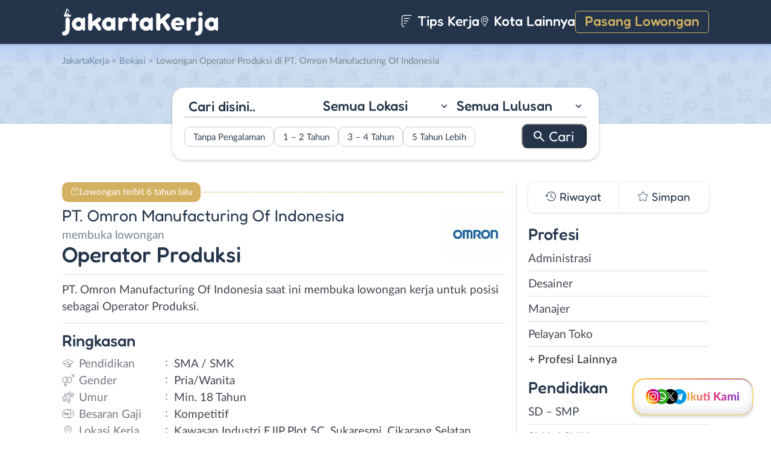

--- FILE ---
content_type: text/html; charset=UTF-8
request_url: https://www.jakartakerja.com/lowongan/operator-produksi-di-pt-omron-manufacturing-of-indonesia/
body_size: 15660
content:
<!DOCTYPE html>
<html lang="en">
<head>
<meta http-equiv="content-type" content="text/html; charset=UTF-8"/>
<meta http-equiv="X-UA-Compatible" content="IE=edge">
<meta name="viewport" content="width=device-width, initial-scale=1.0">
<meta name="theme-color" content="#24354B">
<meta name='robots' content='index, follow, max-image-preview:large, max-snippet:-1, max-video-preview:-1'/>
<style>img:is([sizes="auto" i], [sizes^="auto," i]){contain-intrinsic-size:3000px 1500px}</style>
<title>Lowongan Kerja Operator Produksi di PT. Omron Manufacturing Of Indonesia - JakartaKerja</title>
<meta name="description" content="Informasi lowongan kerja Operator Produksi di PT. Omron Manufacturing Of Indonesia terbaru untuk wilayah Jakarta. Loker Operator Produksi di PT. Omron Manufacturing Of Indonesia membutuhkan lulusan SMA / SMK untuk bekerja secara Full Time."/>
<link rel="canonical" href="https://www.jakartakerja.com/lowongan/operator-produksi-di-pt-omron-manufacturing-of-indonesia/"/>
<meta property="og:locale" content="id_ID"/>
<meta property="og:type" content="article"/>
<meta property="og:title" content="Lowongan Kerja Operator Produksi di PT. Omron Manufacturing Of Indonesia - JakartaKerja"/>
<meta property="og:description" content="Informasi lowongan kerja Operator Produksi di PT. Omron Manufacturing Of Indonesia terbaru untuk wilayah Jakarta. Loker Operator Produksi di PT. Omron Manufacturing Of Indonesia membutuhkan lulusan SMA / SMK untuk bekerja secara Full Time."/>
<meta property="og:url" content="https://www.jakartakerja.com/lowongan/operator-produksi-di-pt-omron-manufacturing-of-indonesia/"/>
<meta property="og:site_name" content="JakartaKerja"/>
<meta property="article:publisher" content="https://www.facebook.com/jakartakerjacom/"/>
<meta property="og:image" content="https://www.jakartakerja.com/wp-content/uploads/2019/11/PT.-Omron-Manufacturing-Of-Indonesia-Banner.jpg"/>
<meta property="og:image:width" content="800"/>
<meta property="og:image:height" content="800"/>
<meta property="og:image:type" content="image/jpeg"/>
<meta name="twitter:card" content="summary_large_image"/>
<meta name="twitter:site" content="@lokerjakartax"/>
<script type="application/ld+json" class="yoast-schema-graph">{"@context":"https://schema.org","@graph":[{"@type":"WebPage","@id":"https://www.jakartakerja.com/lowongan/operator-produksi-di-pt-omron-manufacturing-of-indonesia/","url":"https://www.jakartakerja.com/lowongan/operator-produksi-di-pt-omron-manufacturing-of-indonesia/","name":"Lowongan Kerja Operator Produksi di PT. Omron Manufacturing Of Indonesia - JakartaKerja","isPartOf":{"@id":"https://www.jakartakerja.com/#website"},"primaryImageOfPage":{"@id":"https://www.jakartakerja.com/lowongan/operator-produksi-di-pt-omron-manufacturing-of-indonesia/#primaryimage"},"image":{"@id":"https://www.jakartakerja.com/lowongan/operator-produksi-di-pt-omron-manufacturing-of-indonesia/#primaryimage"},"thumbnailUrl":"https://www.jakartakerja.com/wp-content/uploads/2019/11/PT.-Omron-Manufacturing-Of-Indonesia-Banner.jpg","datePublished":"2019-11-11T02:54:26+00:00","description":"Informasi lowongan kerja Operator Produksi di PT. Omron Manufacturing Of Indonesia terbaru untuk wilayah Jakarta. Loker Operator Produksi di PT. Omron Manufacturing Of Indonesia membutuhkan lulusan SMA / SMK untuk bekerja secara Full Time.","breadcrumb":{"@id":"https://www.jakartakerja.com/lowongan/operator-produksi-di-pt-omron-manufacturing-of-indonesia/#breadcrumb"},"inLanguage":"id-ID","potentialAction":[{"@type":"ReadAction","target":["https://www.jakartakerja.com/lowongan/operator-produksi-di-pt-omron-manufacturing-of-indonesia/"]}]},{"@type":"ImageObject","inLanguage":"id-ID","@id":"https://www.jakartakerja.com/lowongan/operator-produksi-di-pt-omron-manufacturing-of-indonesia/#primaryimage","url":"https://www.jakartakerja.com/wp-content/uploads/2019/11/PT.-Omron-Manufacturing-Of-Indonesia-Banner.jpg","contentUrl":"https://www.jakartakerja.com/wp-content/uploads/2019/11/PT.-Omron-Manufacturing-Of-Indonesia-Banner.jpg","width":800,"height":800,"caption":"PT. Omron Manufacturing Of Indonesia Banner"},{"@type":"BreadcrumbList","@id":"https://www.jakartakerja.com/lowongan/operator-produksi-di-pt-omron-manufacturing-of-indonesia/#breadcrumb","itemListElement":[{"@type":"ListItem","position":1,"name":"Home","item":"https://www.jakartakerja.com/"},{"@type":"ListItem","position":2,"name":"Operator Produksi di PT. Omron Manufacturing Of Indonesia"}]},{"@type":"WebSite","@id":"https://www.jakartakerja.com/#website","url":"https://www.jakartakerja.com/","name":"JakartaKerja","description":"JakartaKerja tempat paling mudah untuk mencari loker Jakarta dan sekitarnya.","publisher":{"@id":"https://www.jakartakerja.com/#organization"},"potentialAction":[{"@type":"SearchAction","target":{"@type":"EntryPoint","urlTemplate":"https://www.jakartakerja.com/?s={search_term_string}"},"query-input":{"@type":"PropertyValueSpecification","valueRequired":true,"valueName":"search_term_string"}}],"inLanguage":"id-ID"},{"@type":"Organization","@id":"https://www.jakartakerja.com/#organization","name":"JakartaKerja - Loker Jakarta","url":"https://www.jakartakerja.com/","logo":{"@type":"ImageObject","inLanguage":"id-ID","@id":"https://www.jakartakerja.com/#/schema/logo/image/","url":"https://www.jakartakerja.com/wp-content/uploads/2019/08/Jakarta-Kerja-Loker-Jakarta.jpg","contentUrl":"https://www.jakartakerja.com/wp-content/uploads/2019/08/Jakarta-Kerja-Loker-Jakarta.jpg","width":300,"height":300,"caption":"JakartaKerja - Loker Jakarta"},"image":{"@id":"https://www.jakartakerja.com/#/schema/logo/image/"},"sameAs":["https://www.facebook.com/jakartakerjacom/","https://x.com/lokerjakartax","https://www.instagram.com/lokerjakartakerja/","https://www.linkedin.com/company/jakartakerja/"]}]}</script>
<link rel="manifest" href="/wp-json/pwa-for-wp/v2/pwa-manifest-json">
<link rel="apple-touch-icon" sizes="512x512" href="https://www.jakartakerja.com/wp-content/themes/loker-v2/assets/img/app/icon/jakarta/JakartaKerja-512-Icon.png">
<link rel="apple-touch-icon-precomposed" sizes="192x192" href="https://www.jakartakerja.com/wp-content/themes/loker-v2/assets/img/app/icon/jakarta/JakartaKerja-192-Icon.png">
<link rel="alternate" type="application/rss+xml" title="JakartaKerja &raquo; Feed" href="https://www.jakartakerja.com/feed/"/>
<link rel="alternate" type="application/rss+xml" title="JakartaKerja &raquo; Umpan Komentar" href="https://www.jakartakerja.com/comments/feed/"/>
<link rel="stylesheet" type="text/css" href="//www.jakartakerja.com/wp-content/cache/wpfc-minified/7m7gvrz3/fmsa0.css" media="all"/>
<style id='classic-theme-styles-inline-css'>.wp-block-button__link{color:#fff;background-color:#32373c;border-radius:9999px;box-shadow:none;text-decoration:none;padding:calc(.667em + 2px) calc(1.333em + 2px);font-size:1.125em}.wp-block-file__button{background:#32373c;color:#fff;text-decoration:none}</style>
<style id='global-styles-inline-css'>:root{--wp--preset--aspect-ratio--square:1;--wp--preset--aspect-ratio--4-3:4/3;--wp--preset--aspect-ratio--3-4:3/4;--wp--preset--aspect-ratio--3-2:3/2;--wp--preset--aspect-ratio--2-3:2/3;--wp--preset--aspect-ratio--16-9:16/9;--wp--preset--aspect-ratio--9-16:9/16;--wp--preset--color--black:#000000;--wp--preset--color--cyan-bluish-gray:#abb8c3;--wp--preset--color--white:#ffffff;--wp--preset--color--pale-pink:#f78da7;--wp--preset--color--vivid-red:#cf2e2e;--wp--preset--color--luminous-vivid-orange:#ff6900;--wp--preset--color--luminous-vivid-amber:#fcb900;--wp--preset--color--light-green-cyan:#7bdcb5;--wp--preset--color--vivid-green-cyan:#00d084;--wp--preset--color--pale-cyan-blue:#8ed1fc;--wp--preset--color--vivid-cyan-blue:#0693e3;--wp--preset--color--vivid-purple:#9b51e0;--wp--preset--gradient--vivid-cyan-blue-to-vivid-purple:linear-gradient(135deg,rgba(6,147,227,1) 0%,rgb(155,81,224) 100%);--wp--preset--gradient--light-green-cyan-to-vivid-green-cyan:linear-gradient(135deg,rgb(122,220,180) 0%,rgb(0,208,130) 100%);--wp--preset--gradient--luminous-vivid-amber-to-luminous-vivid-orange:linear-gradient(135deg,rgba(252,185,0,1) 0%,rgba(255,105,0,1) 100%);--wp--preset--gradient--luminous-vivid-orange-to-vivid-red:linear-gradient(135deg,rgba(255,105,0,1) 0%,rgb(207,46,46) 100%);--wp--preset--gradient--very-light-gray-to-cyan-bluish-gray:linear-gradient(135deg,rgb(238,238,238) 0%,rgb(169,184,195) 100%);--wp--preset--gradient--cool-to-warm-spectrum:linear-gradient(135deg,rgb(74,234,220) 0%,rgb(151,120,209) 20%,rgb(207,42,186) 40%,rgb(238,44,130) 60%,rgb(251,105,98) 80%,rgb(254,248,76) 100%);--wp--preset--gradient--blush-light-purple:linear-gradient(135deg,rgb(255,206,236) 0%,rgb(152,150,240) 100%);--wp--preset--gradient--blush-bordeaux:linear-gradient(135deg,rgb(254,205,165) 0%,rgb(254,45,45) 50%,rgb(107,0,62) 100%);--wp--preset--gradient--luminous-dusk:linear-gradient(135deg,rgb(255,203,112) 0%,rgb(199,81,192) 50%,rgb(65,88,208) 100%);--wp--preset--gradient--pale-ocean:linear-gradient(135deg,rgb(255,245,203) 0%,rgb(182,227,212) 50%,rgb(51,167,181) 100%);--wp--preset--gradient--electric-grass:linear-gradient(135deg,rgb(202,248,128) 0%,rgb(113,206,126) 100%);--wp--preset--gradient--midnight:linear-gradient(135deg,rgb(2,3,129) 0%,rgb(40,116,252) 100%);--wp--preset--font-size--small:13px;--wp--preset--font-size--medium:20px;--wp--preset--font-size--large:36px;--wp--preset--font-size--x-large:42px;--wp--preset--spacing--20:0.44rem;--wp--preset--spacing--30:0.67rem;--wp--preset--spacing--40:1rem;--wp--preset--spacing--50:1.5rem;--wp--preset--spacing--60:2.25rem;--wp--preset--spacing--70:3.38rem;--wp--preset--spacing--80:5.06rem;--wp--preset--shadow--natural:6px 6px 9px rgba(0, 0, 0, 0.2);--wp--preset--shadow--deep:12px 12px 50px rgba(0, 0, 0, 0.4);--wp--preset--shadow--sharp:6px 6px 0px rgba(0, 0, 0, 0.2);--wp--preset--shadow--outlined:6px 6px 0px -3px rgba(255, 255, 255, 1), 6px 6px rgba(0, 0, 0, 1);--wp--preset--shadow--crisp:6px 6px 0px rgba(0, 0, 0, 1);}:where(.is-layout-flex){gap:0.5em;}:where(.is-layout-grid){gap:0.5em;}body .is-layout-flex{display:flex;}.is-layout-flex{flex-wrap:wrap;align-items:center;}.is-layout-flex > :is(*, div){margin:0;}body .is-layout-grid{display:grid;}.is-layout-grid > :is(*, div){margin:0;}:where(.wp-block-columns.is-layout-flex){gap:2em;}:where(.wp-block-columns.is-layout-grid){gap:2em;}:where(.wp-block-post-template.is-layout-flex){gap:1.25em;}:where(.wp-block-post-template.is-layout-grid){gap:1.25em;}.has-black-color{color:var(--wp--preset--color--black) !important;}.has-cyan-bluish-gray-color{color:var(--wp--preset--color--cyan-bluish-gray) !important;}.has-white-color{color:var(--wp--preset--color--white) !important;}.has-pale-pink-color{color:var(--wp--preset--color--pale-pink) !important;}.has-vivid-red-color{color:var(--wp--preset--color--vivid-red) !important;}.has-luminous-vivid-orange-color{color:var(--wp--preset--color--luminous-vivid-orange) !important;}.has-luminous-vivid-amber-color{color:var(--wp--preset--color--luminous-vivid-amber) !important;}.has-light-green-cyan-color{color:var(--wp--preset--color--light-green-cyan) !important;}.has-vivid-green-cyan-color{color:var(--wp--preset--color--vivid-green-cyan) !important;}.has-pale-cyan-blue-color{color:var(--wp--preset--color--pale-cyan-blue) !important;}.has-vivid-cyan-blue-color{color:var(--wp--preset--color--vivid-cyan-blue) !important;}.has-vivid-purple-color{color:var(--wp--preset--color--vivid-purple) !important;}.has-black-background-color{background-color:var(--wp--preset--color--black) !important;}.has-cyan-bluish-gray-background-color{background-color:var(--wp--preset--color--cyan-bluish-gray) !important;}.has-white-background-color{background-color:var(--wp--preset--color--white) !important;}.has-pale-pink-background-color{background-color:var(--wp--preset--color--pale-pink) !important;}.has-vivid-red-background-color{background-color:var(--wp--preset--color--vivid-red) !important;}.has-luminous-vivid-orange-background-color{background-color:var(--wp--preset--color--luminous-vivid-orange) !important;}.has-luminous-vivid-amber-background-color{background-color:var(--wp--preset--color--luminous-vivid-amber) !important;}.has-light-green-cyan-background-color{background-color:var(--wp--preset--color--light-green-cyan) !important;}.has-vivid-green-cyan-background-color{background-color:var(--wp--preset--color--vivid-green-cyan) !important;}.has-pale-cyan-blue-background-color{background-color:var(--wp--preset--color--pale-cyan-blue) !important;}.has-vivid-cyan-blue-background-color{background-color:var(--wp--preset--color--vivid-cyan-blue) !important;}.has-vivid-purple-background-color{background-color:var(--wp--preset--color--vivid-purple) !important;}.has-black-border-color{border-color:var(--wp--preset--color--black) !important;}.has-cyan-bluish-gray-border-color{border-color:var(--wp--preset--color--cyan-bluish-gray) !important;}.has-white-border-color{border-color:var(--wp--preset--color--white) !important;}.has-pale-pink-border-color{border-color:var(--wp--preset--color--pale-pink) !important;}.has-vivid-red-border-color{border-color:var(--wp--preset--color--vivid-red) !important;}.has-luminous-vivid-orange-border-color{border-color:var(--wp--preset--color--luminous-vivid-orange) !important;}.has-luminous-vivid-amber-border-color{border-color:var(--wp--preset--color--luminous-vivid-amber) !important;}.has-light-green-cyan-border-color{border-color:var(--wp--preset--color--light-green-cyan) !important;}.has-vivid-green-cyan-border-color{border-color:var(--wp--preset--color--vivid-green-cyan) !important;}.has-pale-cyan-blue-border-color{border-color:var(--wp--preset--color--pale-cyan-blue) !important;}.has-vivid-cyan-blue-border-color{border-color:var(--wp--preset--color--vivid-cyan-blue) !important;}.has-vivid-purple-border-color{border-color:var(--wp--preset--color--vivid-purple) !important;}.has-vivid-cyan-blue-to-vivid-purple-gradient-background{background:var(--wp--preset--gradient--vivid-cyan-blue-to-vivid-purple) !important;}.has-light-green-cyan-to-vivid-green-cyan-gradient-background{background:var(--wp--preset--gradient--light-green-cyan-to-vivid-green-cyan) !important;}.has-luminous-vivid-amber-to-luminous-vivid-orange-gradient-background{background:var(--wp--preset--gradient--luminous-vivid-amber-to-luminous-vivid-orange) !important;}.has-luminous-vivid-orange-to-vivid-red-gradient-background{background:var(--wp--preset--gradient--luminous-vivid-orange-to-vivid-red) !important;}.has-very-light-gray-to-cyan-bluish-gray-gradient-background{background:var(--wp--preset--gradient--very-light-gray-to-cyan-bluish-gray) !important;}.has-cool-to-warm-spectrum-gradient-background{background:var(--wp--preset--gradient--cool-to-warm-spectrum) !important;}.has-blush-light-purple-gradient-background{background:var(--wp--preset--gradient--blush-light-purple) !important;}.has-blush-bordeaux-gradient-background{background:var(--wp--preset--gradient--blush-bordeaux) !important;}.has-luminous-dusk-gradient-background{background:var(--wp--preset--gradient--luminous-dusk) !important;}.has-pale-ocean-gradient-background{background:var(--wp--preset--gradient--pale-ocean) !important;}.has-electric-grass-gradient-background{background:var(--wp--preset--gradient--electric-grass) !important;}.has-midnight-gradient-background{background:var(--wp--preset--gradient--midnight) !important;}.has-small-font-size{font-size:var(--wp--preset--font-size--small) !important;}.has-medium-font-size{font-size:var(--wp--preset--font-size--medium) !important;}.has-large-font-size{font-size:var(--wp--preset--font-size--large) !important;}.has-x-large-font-size{font-size:var(--wp--preset--font-size--x-large) !important;}:where(.wp-block-post-template.is-layout-flex){gap:1.25em;}:where(.wp-block-post-template.is-layout-grid){gap:1.25em;}:where(.wp-block-columns.is-layout-flex){gap:2em;}:where(.wp-block-columns.is-layout-grid){gap:2em;}:root :where(.wp-block-pullquote){font-size:1.5em;line-height:1.6;}</style>
<link rel="stylesheet" type="text/css" href="//www.jakartakerja.com/wp-content/cache/wpfc-minified/d3lrimgl/fmsa0.css" media="all"/>
<link rel="https://api.w.org/" href="https://www.jakartakerja.com/wp-json/"/><link rel="EditURI" type="application/rsd+xml" title="RSD" href="https://www.jakartakerja.com/xmlrpc.php?rsd"/>
<meta name="generator" content="WordPress 6.8.3"/>
<link rel='shortlink' href='https://www.jakartakerja.com/?p=3618'/>
<link rel="alternate" title="oEmbed (JSON)" type="application/json+oembed" href="https://www.jakartakerja.com/wp-json/oembed/1.0/embed?url=https%3A%2F%2Fwww.jakartakerja.com%2Flowongan%2Foperator-produksi-di-pt-omron-manufacturing-of-indonesia%2F"/>
<link rel="alternate" title="oEmbed (XML)" type="text/xml+oembed" href="https://www.jakartakerja.com/wp-json/oembed/1.0/embed?url=https%3A%2F%2Fwww.jakartakerja.com%2Flowongan%2Foperator-produksi-di-pt-omron-manufacturing-of-indonesia%2F&#038;format=xml"/>
<style>.recentcomments a{display:inline !important;padding:0 !important;margin:0 !important;}</style><link rel="icon" href="https://www.jakartakerja.com/wp-content/uploads/2024/05/cropped-JakartaKerja-Icon-32x32.png" sizes="32x32"/>
<link rel="icon" href="https://www.jakartakerja.com/wp-content/uploads/2024/05/cropped-JakartaKerja-Icon-192x192.png" sizes="192x192"/>
<meta name="msapplication-TileImage" content="https://www.jakartakerja.com/wp-content/uploads/2024/05/cropped-JakartaKerja-Icon-270x270.png"/>
<meta name="pwaforwp" content="wordpress-plugin"/>
<meta name="theme-color" content="#24354B">
<meta name="apple-mobile-web-app-title" content="Loker Jakarta">
<meta name="application-name" content="Loker Jakarta">
<meta name="apple-mobile-web-app-capable" content="yes">
<meta name="apple-mobile-web-app-status-bar-style" content="default">
<meta name="mobile-web-app-capable" content="yes">
<meta name="apple-touch-fullscreen" content="yes">
<link rel="apple-touch-icon" sizes="192x192" href="https://www.jakartakerja.com/wp-content/themes/loker-v2/assets/img/app/icon/jakarta/JakartaKerja-192-Icon.png">
<link rel="apple-touch-icon" sizes="512x512" href="https://www.jakartakerja.com/wp-content/themes/loker-v2/assets/img/app/splash-screen/JakartaKerja-Splash-Screen-512.png">
</head>
<body class="wp-singular lowongan-template-default single single-lowongan postid-3618 wp-theme-loker-v2">
<header>
<div class="inner">
<div id="logo" class="jakarta"> <a href="https://www.jakartakerja.com/" data-wpel-link="internal"> <img src="https://www.jakartakerja.com/wp-content/themes/loker-v2/assets/img/logo/header/loker-jakarta.svg" alt="Loker Jakarta - Lowongan Kerja Jakarta"> </a></div><div id="main-menu">
<div class="menu-main-menu-container"><ul id="menu-main-menu" class="menu"><li id="menu-item-5" class="artikel menu-item menu-item-type-custom menu-item-object-custom menu-item-5"><a href="https://www.jakartakerja.com/artikel/" data-wpel-link="internal"><i></i> Tips Kerja</a></li> <li id="menu-item-12207" class="kota-lain menu-item menu-item-type-custom menu-item-object-custom menu-item-12207"><a href="#"><span class="link"><i></i> Kota Lainnya</span></a></li> <li id="menu-item-7" class="pasang-lowongan menu-item menu-item-type-custom menu-item-object-custom menu-item-7"><a rel="nofollow" href="https://www.jakartakerja.com/pasang/" data-wpel-link="internal">Pasang Lowongan</a></li> </ul></div></div><div class="mobile-menu"> <span></span> <span></span> <span></span> <span></span></div></div></header>
<main>
<div id="hero">
<div class="inner">
<div class="breadcumbs-container">
<div class="breadcrumbs" typeof="BreadcrumbList" vocab="http://schema.org/"> <span property="itemListElement" typeof="ListItem"><a property="item" typeof="WebPage" title="Loker Jakarta" href="https://www.jakartakerja.com" class="home" data-wpel-link="internal"><span property="name">JakartaKerja</span></a><meta property="position" content="1"></span> &gt; <span property="itemListElement" typeof="ListItem"><a property="item" typeof="WebPage" title="Lowongan Kerja di Bekasi" href="https://www.jakartakerja.com/lokasi/bekasi/" class="taxonomy lokasi" data-wpel-link="internal"><span property="name">Bekasi</span></a><meta property="position" content="2"></span> &gt; Lowongan Operator Produksi di PT. Omron Manufacturing Of Indonesia</div></div><div id="search-block"> <form data-sf-form-id='249' data-is-rtl='0' data-maintain-state='' data-results-url='https://www.jakartakerja.com/?sfid=249' data-ajax-form-url='https://www.jakartakerja.com/?sfid=249&amp;sf_action=get_data&amp;sf_data=form' data-display-result-method='archive' data-use-history-api='1' data-template-loaded='0' data-lang-code='id' data-ajax='0' data-init-paged='1' data-auto-update='' action='https://www.jakartakerja.com/?sfid=249' method='post' class='searchandfilter' id='search-filter-form-249' autocomplete='off' data-instance-count='1'><ul><li class="sf-field-search" data-sf-field-name="search" data-sf-field-type="search" data-sf-field-input-type=""> <label> <input placeholder="Cari disini.." name="_sf_search[]" class="sf-input-text" type="text" value="" title=""></label> </li><li class="sf-field-taxonomy-lokasi" data-sf-field-name="_sft_lokasi" data-sf-field-type="taxonomy" data-sf-field-input-type="select"> <label> <select name="_sft_lokasi[]" class="sf-input-select" title=""> <option class="sf-level-0 sf-item-0 sf-option-active" selected="selected" data-sf-count="0" data-sf-depth="0" value="">Semua Lokasi</option> <option class="sf-level-0 sf-item-10" data-sf-count="4199" data-sf-depth="0" value="jakarta-pusat">Jakarta Pusat</option> <option class="sf-level-0 sf-item-11" data-sf-count="5871" data-sf-depth="0" value="jakarta-barat">Jakarta Barat</option> <option class="sf-level-0 sf-item-12" data-sf-count="3686" data-sf-depth="0" value="jakarta-timur">Jakarta Timur</option> <option class="sf-level-0 sf-item-13" data-sf-count="5639" data-sf-depth="0" value="jakarta-selatan">Jakarta Selatan</option> <option class="sf-level-0 sf-item-14" data-sf-count="5154" data-sf-depth="0" value="jakarta-utara">Jakarta Utara</option> <option class="sf-level-0 sf-item-53" data-sf-count="1653" data-sf-depth="0" value="bogor">Bogor</option> <option class="sf-level-0 sf-item-148" data-sf-count="3217" data-sf-depth="0" value="tangerang">Tangerang</option> <option class="sf-level-0 sf-item-150" data-sf-count="2091" data-sf-depth="0" value="bekasi">Bekasi</option> <option class="sf-level-0 sf-item-151" data-sf-count="1645" data-sf-depth="0" value="depok">Depok</option> <option class="sf-level-0 sf-item-152" data-sf-count="436" data-sf-depth="0" value="kepulauan-seribu">Kepulauan Seribu</option> <option class="sf-level-0 sf-item-153" data-sf-count="952" data-sf-depth="0" value="luar-jabodetabek">Luar Jabodetabek</option> <option class="sf-level-0 sf-item-3814" data-sf-count="196" data-sf-depth="0" value="bebas-remote-work">Bebas (Remote Work)</option> </select></label> </li><li class="sf-field-taxonomy-pendidikan" data-sf-field-name="_sft_pendidikan" data-sf-field-type="taxonomy" data-sf-field-input-type="select"> <label> <select name="_sft_pendidikan[]" class="sf-input-select" title=""> <option class="sf-level-0 sf-item-0 sf-option-active" selected="selected" data-sf-count="0" data-sf-depth="0" value="">Semua Lulusan</option> <option class="sf-level-0 sf-item-100" data-sf-count="663" data-sf-depth="0" value="sd-smp">SD – SMP</option> <option class="sf-level-0 sf-item-101" data-sf-count="13691" data-sf-depth="0" value="sma-smk">SMA / SMK</option> <option class="sf-level-0 sf-item-102" data-sf-count="7355" data-sf-depth="0" value="d1-d3">D1 &#8211; D3</option> <option class="sf-level-0 sf-item-103" data-sf-count="8513" data-sf-depth="0" value="s1-d4">S1 / D4</option> <option class="sf-level-0 sf-item-263" data-sf-count="141" data-sf-depth="0" value="s2-profesi">S2 / Profesi</option> </select></label> </li><li class="sf-field-taxonomy-pengalaman-kerja" data-sf-field-name="_sft_pengalaman-kerja" data-sf-field-type="taxonomy" data-sf-field-input-type="checkbox"> <ul data-operator="or"> <li class="sf-level-0 sf-item-5173" data-sf-count="2979" data-sf-depth="0"><input class="sf-input-checkbox" type="checkbox" value="tanpa-pengalaman" name="_sft_pengalaman-kerja[]" id="sf-input-a5aac91946edfa6515da71a4a85c5954"><label class="sf-label-checkbox" for="sf-input-a5aac91946edfa6515da71a4a85c5954">Tanpa Pengalaman</label></li><li class="sf-level-0 sf-item-5174" data-sf-count="5266" data-sf-depth="0"><input class="sf-input-checkbox" type="checkbox" value="1-2-tahun" name="_sft_pengalaman-kerja[]" id="sf-input-359c18a525ea0543c4817c9a730a159a"><label class="sf-label-checkbox" for="sf-input-359c18a525ea0543c4817c9a730a159a">1 &#8211; 2 Tahun</label></li><li class="sf-level-0 sf-item-5175" data-sf-count="548" data-sf-depth="0"><input class="sf-input-checkbox" type="checkbox" value="3-4-tahun" name="_sft_pengalaman-kerja[]" id="sf-input-3862fd459c23b6055e4eb3f20c83a25e"><label class="sf-label-checkbox" for="sf-input-3862fd459c23b6055e4eb3f20c83a25e">3 &#8211; 4 Tahun</label></li><li class="sf-level-0 sf-item-5176" data-sf-count="110" data-sf-depth="0"><input class="sf-input-checkbox" type="checkbox" value="5-tahun-lebih" name="_sft_pengalaman-kerja[]" id="sf-input-79189cfcb7e03744b837cd3158b63dd0"><label class="sf-label-checkbox" for="sf-input-79189cfcb7e03744b837cd3158b63dd0">5 Tahun Lebih</label></li> </ul> </li><li class="sf-field-submit" data-sf-field-name="submit" data-sf-field-type="submit" data-sf-field-input-type=""><input type="submit" name="_sf_submit" value="Cari"></li></ul></form></div></div></div><div id="loker-container">
<div id="loker-single">
<div class="alert yellow"> <span>Lowongan terbit 6 tahun lalu</span></div><div class="img-perusahaan"> <img width="100" height="87" src="https://www.jakartakerja.com/wp-content/uploads/2019/11/Lowongan-Kerja-Operator-Produksi-di-PT.-Omron-Manufacturing-Of-Indonesia-100x87.jpg" class="attachment-thumb100 size-thumb100" alt="Lowongan Kerja Operator Produksi di PT. Omron Manufacturing Of Indonesia" decoding="async"/></div><h1><span class="perusahaan">PT. Omron Manufacturing Of Indonesia</span><span class="lowongan">membuka lowongan</span>Operator Produksi</h1>
<span class="deskripsi-block">
<p>PT. Omron Manufacturing Of Indonesia saat ini membuka lowongan kerja untuk posisi sebagai Operator Produksi.</p>
</span>
<h2>Ringkasan</h2>
<ul class="ringkasan-block">
<li class="pendidikan">Pendidikan <span>:</span></li>
<li>SMA / SMK </li>
<li class="gender">Gender <span>:</span></li>
<li>Pria/Wanita </li>
<li class="umur">Umur <span>:</span></li>
<li>Min. 18 Tahun</li>
<li class="gaji">Besaran Gaji <span>:</span></li>
<li>Kompetitif </li>
<li class="lokasi">Lokasi Kerja <span>:</span></li>
<li>Kawasan Industri EJIP Plot 5C, Sukaresmi, Cikarang Selatan, Bekasi, Jawa Barat - 17550 </li>
</ul>
<h2>Syarat <span class="weight-300">Pekerjaan</span></h2>
<span class="loker-detail">
<ul>
<li>Usia minimal 18 tahun</li>
<li>Memiliki ijasah SMK yang disertai nilai UN dan UAS</li>
<li>Dari semua jurusan, nilai rata-rata UAS minimal 8.00</li>
<li>Nilai matematika UAS min 7.00</li>
<li>Bersedia bekerja Shift</li>
<li>Bersedia tinggal di mess perusahaan bagi karyawan</li>
</ul>
<h3>Berkas lamaran :</h3>
<ul>
<li>Surat Lamaran dan Daftar Riwayat Hidup</li>
<li>Pas foto 3&#215;4 1 lembar</li>
<li>FC KK, KTP, NPWP (jika ada) 1 lembar</li>
<li>FC SKCK, Kartu kuning 1 lembar</li>
<li>FC surat keterangan sehat 1 lembar</li>
<li>FC Ijazah/SKL dan sertifikat 1 lembar</li>
</ul>
<p>Silahkan kirim berkas lamaran melalui pos</p>
</span>
<h2>Kirim <span class="weight-300">Lamaran</span></h2>
<div class="lowongan-ditutup">Mohon maaf, lowongan sudah ditutup</div><div class="loker-tool">
<div class="tombol">
<div class="lamar">Lamar
<div id="lamar-float"> <ul>    </ul></div></div><div class="right">
<div class="simplefavorite-button" data-postid="3618" data-siteid="1" data-groupid="1" data-favoritecount="196">Simpan</div><div class="bagikan">Bagikan</div></div></div><div class="other-info">
<div class="timeline">6 tahun lalu</div></div></div><div class="notification jobs-apply"> Perhatikan materi lowongan dengan teliti dan waspada terhadap segala penipuan</div><div class="loker-terkait">
<h2>Lowongan <span class="weight-300">Terkait</span></h2>
<div class="loker-list">
<div class="loker-item hoverable hover-pointer">
<a href="https://www.jakartakerja.com/lowongan/staff-produksi-laundry-di-berani-laundry-support-system-2/" target="_blank" title="Lowongan Kerja Staff Produksi Laundry di BERANI Laundry Support System - Luar Jakarta" data-wpel-link="internal">
<img width="219" height="126" src="https://www.jakartakerja.com/wp-content/uploads/2025/06/Lowongan-Kerja-Di-BERANI-Support-System-219x126.png" class="loker-left" alt="Lowongan Kerja Staff Produksi Laundry di BERANI Laundry Support System - Luar Jakarta" decoding="async" srcset="https://www.jakartakerja.com/wp-content/uploads/2025/06/Lowongan-Kerja-Di-BERANI-Support-System-219x126.png 219w, https://www.jakartakerja.com/wp-content/uploads/2025/06/Lowongan-Kerja-Di-BERANI-Support-System-300x173.png 300w, https://www.jakartakerja.com/wp-content/uploads/2025/06/Lowongan-Kerja-Di-BERANI-Support-System.png 380w" sizes="(max-width: 219px) 100vw, 219px"/>                <div class="loker-right">
<div class="bth">Dibutuhkan</div><h3>Staff Produksi Laundry                    </h3>
<ul class="row-1">
<li class="perusahaan">BERANI Laundry Support System</li>
<li class="gaji"> Kompetitif </li>
</ul>
<ul class="row-2">
<li class="pendidikan">SMA / SMK</li>
<li class="pengalaman-kerja">Tanpa Pengalaman</li>
<li class="lokasi">Jabodetabek</li>
</ul>
<div class="waktu">hari ini</div></div></a></div><div class="loker-item hoverable hover-pointer">
<a href="https://www.jakartakerja.com/lowongan/admin-sales-%e2%81%a0admin-customer-service-%e2%81%a0admin-import-%e2%81%a0operator-mesin-sablon-printing-%e2%81%a0design-grafis-sablon-printing-di-pt-sinofun-indonesia-makmur/" target="_blank" title="Lowongan Kerja Admin Sales &#8211; ⁠Admin Customer Service &#8211; ⁠Admin Import &#8211; ⁠Operator Mesin (Sablon/ Printing) &#8211; ⁠Design Grafis (Sablon/ Printing) di PT. Sinofun Indonesia Makmur - Jakarta" data-wpel-link="internal">
<img width="219" height="126" src="https://www.jakartakerja.com/wp-content/uploads/2024/10/Lowongan-Kerja-di-Sinofun-Indonesia-219x126.png" class="loker-left" alt="Lowongan Kerja Admin Sales &#8211; ⁠Admin Customer Service &#8211; ⁠Admin Import &#8211; ⁠Operator Mesin (Sablon/ Printing) &#8211; ⁠Design Grafis (Sablon/ Printing) di PT. Sinofun Indonesia Makmur - Jakarta" decoding="async" srcset="https://www.jakartakerja.com/wp-content/uploads/2024/10/Lowongan-Kerja-di-Sinofun-Indonesia-219x126.png 219w, https://www.jakartakerja.com/wp-content/uploads/2024/10/Lowongan-Kerja-di-Sinofun-Indonesia-300x173.png 300w, https://www.jakartakerja.com/wp-content/uploads/2024/10/Lowongan-Kerja-di-Sinofun-Indonesia.png 380w" sizes="(max-width: 219px) 100vw, 219px"/>                <div class="loker-right">
<div class="bth">Dibutuhkan</div><h3>Admin Sales - ⁠Admin Customer Service - ⁠Admin Import - ⁠Operator Mesin (Sablon/ Printing) - ⁠Design Grafis (Sablon/ Printing)                    </h3>
<ul class="row-1">
<li class="perusahaan">PT. Sinofun Indonesia Makmur </li>
<li class="gaji"> Kompetitif </li>
</ul>
<ul class="row-2">
<li class="pendidikan">SMA/K - S1/D4</li>
<li class="pengalaman-kerja">1 - 2 Tahun</li>
<li class="lokasi">Jakarta Barat, Tangerang</li>
</ul>
<div class="waktu">hari ini</div></div></a></div><div class="loker-item hoverable hover-pointer">
<a href="https://www.jakartakerja.com/lowongan/crew-store-supervisor-di-luuca-indonesia/" target="_blank" title="Lowongan Kerja Crew Store &#8211; Supervisor di Luuca Indonesia - Luar Jakarta" data-wpel-link="internal">
<img width="219" height="126" src="https://www.jakartakerja.com/wp-content/uploads/2025/02/Lowongan-Kerja-di-PT.-JAR-Andalan-Rasa-Luuca-Indonesia-219x126.png" class="loker-left" alt="Lowongan Kerja Crew Store &#8211; Supervisor di Luuca Indonesia - Luar Jakarta" decoding="async" srcset="https://www.jakartakerja.com/wp-content/uploads/2025/02/Lowongan-Kerja-di-PT.-JAR-Andalan-Rasa-Luuca-Indonesia-219x126.png 219w, https://www.jakartakerja.com/wp-content/uploads/2025/02/Lowongan-Kerja-di-PT.-JAR-Andalan-Rasa-Luuca-Indonesia-300x173.png 300w, https://www.jakartakerja.com/wp-content/uploads/2025/02/Lowongan-Kerja-di-PT.-JAR-Andalan-Rasa-Luuca-Indonesia.png 380w" sizes="(max-width: 219px) 100vw, 219px"/>                <div class="loker-right">
<div class="bth">Dibutuhkan</div><h3>Crew Store - Supervisor                    </h3>
<ul class="row-1">
<li class="perusahaan">Luuca Indonesia</li>
<li class="gaji"> Kompetitif </li>
</ul>
<ul class="row-2">
<li class="pendidikan">SMA / SMK</li>
<li class="pengalaman-kerja">0 - 2 Tahun</li>
<li class="lokasi">Jakarta Barat, Jakarta Selatan</li>
</ul>
<div class="waktu">3 hari lalu</div></div></a></div><div class="loker-item hoverable hover-pointer">
<a href="https://www.jakartakerja.com/lowongan/operator-print-large-format-di-digital-print-3/" target="_blank" title="Lowongan Kerja Operator Print Large Format di Digital Print - Jakarta" data-wpel-link="internal">
<img width="219" height="126" src="https://www.jakartakerja.com/wp-content/uploads/2023/03/Lowongan-Kerja-di-Digital-Print-1-219x126.png" class="loker-left" alt="Lowongan Kerja Operator Print Large Format di Digital Print - Jakarta" decoding="async" srcset="https://www.jakartakerja.com/wp-content/uploads/2023/03/Lowongan-Kerja-di-Digital-Print-1-219x126.png 219w, https://www.jakartakerja.com/wp-content/uploads/2023/03/Lowongan-Kerja-di-Digital-Print-1-300x173.png 300w, https://www.jakartakerja.com/wp-content/uploads/2023/03/Lowongan-Kerja-di-Digital-Print-1.png 380w" sizes="(max-width: 219px) 100vw, 219px"/>                <div class="loker-right">
<div class="bth">Dibutuhkan</div><h3>Operator Print Large Format                    </h3>
<ul class="row-1">
<li class="perusahaan">Digital Print</li>
<li class="gaji"> 3 - 4 Juta </li>
</ul>
<ul class="row-2">
<li class="pendidikan">SMA / SMK</li>
<li class="pengalaman-kerja">0 - 2 Tahun</li>
<li class="lokasi">Jakarta Selatan</li>
</ul>
<div class="waktu">7 hari lalu</div></div></a></div><div class="loker-item hoverable hover-pointer">
<a href="https://www.jakartakerja.com/lowongan/jahit-logo-manual-steam-dan-packing-operator-mesin-tekstil-di-digital-print-3/" target="_blank" title="Lowongan Kerja Jahit Logo Manual Steam dan Packing – Operator Mesin Tekstil di Digital Print - Jakarta" data-wpel-link="internal">
<img width="219" height="126" src="https://www.jakartakerja.com/wp-content/uploads/2023/03/Lowongan-Kerja-di-Digital-Print-1-219x126.png" class="loker-left" alt="Lowongan Kerja Jahit Logo Manual Steam dan Packing – Operator Mesin Tekstil di Digital Print - Jakarta" decoding="async" srcset="https://www.jakartakerja.com/wp-content/uploads/2023/03/Lowongan-Kerja-di-Digital-Print-1-219x126.png 219w, https://www.jakartakerja.com/wp-content/uploads/2023/03/Lowongan-Kerja-di-Digital-Print-1-300x173.png 300w, https://www.jakartakerja.com/wp-content/uploads/2023/03/Lowongan-Kerja-di-Digital-Print-1.png 380w" sizes="(max-width: 219px) 100vw, 219px"/>                <div class="loker-right">
<div class="bth">Dibutuhkan</div><h3>Jahit Logo Manual Steam Dan Packing - Operator Mesin Tekstil                    </h3>
<ul class="row-1">
<li class="perusahaan">Digital Print</li>
<li class="gaji"> 2,1 - 2,5 Juta </li>
</ul>
<ul class="row-2">
<li class="pendidikan">SMA / SMK</li>
<li class="pengalaman-kerja">0 - 2 Tahun</li>
<li class="lokasi">Jakarta Selatan</li>
</ul>
<div class="waktu">1 minggu lalu</div></div></a></div></div><div class="loker-terkait-btn">
<a href="#" class="main-btn">Lowongan Lainnya</a>
<div class="secondary-btn-container"> <a href="https://www.jakartakerja.com/profesi/operator-mesin/" class="secondary-btn" title="Lowongan Operator Mesin di Jakarta" data-wpel-link="internal">Operator Mesin</a> <a href="https://www.jakartakerja.com/profesi/staf-produksi/" class="secondary-btn" title="Lowongan Staf Produksi di Jakarta" data-wpel-link="internal">Staf Produksi</a></div></div></div><div class="social-container">
<div class="heading">Temukan kami di</div><div class="social"> <a href="https://play.google.com/store/apps/details?id=com.jakartakerja.loker" target="_blank" class="playstore" data-wpel-link="external" rel="nofollow"> <img src="https://www.jakartakerja.com/wp-content/themes/loker-v2/assets/img/social/footer/playstore.svg" alt="Aplikasi JakartaKerja"> </a> <a href="https://www.instagram.com/lokerjakartakerja" target="_blank" class="instagram" data-wpel-link="external" rel="nofollow"> <img src="https://www.jakartakerja.com/wp-content/themes/loker-v2/assets/img/social/footer/instagram.svg" alt="Instagram JakartaKerja"> </a> <a href="https://www.jakartakerja.com/wa-channel" target="_blank" class="wa-channel" data-wpel-link="internal"> <img src="https://www.jakartakerja.com/wp-content/themes/loker-v2/assets/img/social/footer/wa-channel.svg" alt="WhatsApp Channel JakartaKerja"> </a> <a href="https://web.facebook.com/jakartakerjacom" target="_blank" class="facebook" data-wpel-link="external" rel="nofollow"> <img src="https://www.jakartakerja.com/wp-content/themes/loker-v2/assets/img/social/footer/facebook.svg" alt="Facebook JakartaKerja"> </a> <a href="https://x.com/lokerjakartax" target="_blank" class="x-twitter" data-wpel-link="external" rel="nofollow"> <img src="https://www.jakartakerja.com/wp-content/themes/loker-v2/assets/img/social/footer/x-twitter.svg" alt="X - Twitter JakartaKerja"> </a> <a href="https://www.linkedin.com/company/jakartakerja/" target="_blank" class="linkedin" data-wpel-link="external" rel="nofollow"> <img src="https://www.jakartakerja.com/wp-content/themes/loker-v2/assets/img/social/footer/linkedin.svg" alt="Linkedin JakartaKerja"> </a> <a href="https://www.tiktok.com/@lokerjakarta_info" target="_blank" class="tiktok" data-wpel-link="external" rel="nofollow"> <img src="https://www.jakartakerja.com/wp-content/themes/loker-v2/assets/img/social/footer/tiktok.svg" alt="Tiktok JakartaKerja"> </a> <a href="https://t.me/lokerjakartakerja" target="_blank" class="telegram" data-wpel-link="external" rel="nofollow"> <img src="https://www.jakartakerja.com/wp-content/themes/loker-v2/assets/img/social/footer/telegram.svg" alt="Telegram JakartaKerja"> </a> <a href="https://www.threads.com/@lokerjakartakerja" target="_blank" class="threads" data-wpel-link="external" rel="nofollow"> <img src="https://www.jakartakerja.com/wp-content/themes/loker-v2/assets/img/social/footer/threads.svg" alt="Threads JakartaKerja"> </a></div></div></div><div id="sidebar"><div id="search-widget" class="scroll"></div><div id="lokerHistory-block"> <ul> <li class="riwayat">Riwayat</li> <li class="simpan">Simpan</li> </ul></div><div id="catMenu-block">
<h4 class="active">Profesi</h4>
<div class="menu-list active">
<div class="menu-menu-profesi-container"><ul id="menu-menu-profesi" class="menu"><li id="menu-item-2161" class="menu-item menu-item-type-taxonomy menu-item-object-profesi menu-item-2161"><a href="https://www.jakartakerja.com/profesi/administrasi/" data-wpel-link="internal">Administrasi</a></li> <li id="menu-item-2162" class="menu-item menu-item-type-taxonomy menu-item-object-profesi menu-item-2162"><a href="https://www.jakartakerja.com/profesi/desainer/" data-wpel-link="internal">Desainer</a></li> <li id="menu-item-2163" class="menu-item menu-item-type-taxonomy menu-item-object-profesi menu-item-2163"><a href="https://www.jakartakerja.com/profesi/manajer/" data-wpel-link="internal">Manajer</a></li> <li id="menu-item-2164" class="menu-item menu-item-type-taxonomy menu-item-object-profesi menu-item-2164"><a href="https://www.jakartakerja.com/profesi/pelayan-toko/" data-wpel-link="internal">Pelayan Toko</a></li> <li id="menu-item-19" class="profesi-lain menu-item menu-item-type-custom menu-item-object-custom menu-item-19"><a href="#">+ Profesi Lainnya</a></li> </ul></div></div><h4>Pendidikan</h4>
<div class="menu-list">
<div class="menu-menu-pendidikan-container"><ul id="menu-menu-pendidikan" class="menu"><li id="menu-item-1178" class="menu-item menu-item-type-taxonomy menu-item-object-pendidikan menu-item-1178"><a href="https://www.jakartakerja.com/pendidikan/sd-smp/" title="Loker SD &#8211; SMP Jakarta" data-wpel-link="internal">SD – SMP</a></li> <li id="menu-item-1177" class="menu-item menu-item-type-taxonomy menu-item-object-pendidikan current-lowongan-ancestor current-menu-parent current-lowongan-parent menu-item-1177"><a href="https://www.jakartakerja.com/pendidikan/sma-smk/" title="Loker SMA / SMK Jakarta" data-wpel-link="internal">SMA / SMK</a></li> <li id="menu-item-1175" class="menu-item menu-item-type-taxonomy menu-item-object-pendidikan menu-item-1175"><a href="https://www.jakartakerja.com/pendidikan/d1-d3/" title="Loker D1 &#8211; D3 Jakarta" data-wpel-link="internal">D1 &#8211; D3</a></li> <li id="menu-item-1176" class="menu-item menu-item-type-taxonomy menu-item-object-pendidikan menu-item-1176"><a href="https://www.jakartakerja.com/pendidikan/s1-d4/" title="Loker S1 / D4 Jakarta" data-wpel-link="internal">S1 / D4</a></li> <li id="menu-item-2236" class="menu-item menu-item-type-taxonomy menu-item-object-pendidikan menu-item-2236"><a href="https://www.jakartakerja.com/pendidikan/s2-profesi/" title="Loker S2 / Profesi Jakarta" data-wpel-link="internal">S2 / Profesi</a></li> </ul></div></div><h4>Pengalaman</h4>
<div class="menu-list">
<div class="menu-pengalaman-kerja-container"><ul id="menu-pengalaman-kerja" class="menu"><li id="menu-item-43882" class="menu-item menu-item-type-taxonomy menu-item-object-pengalaman-kerja menu-item-43882"><a href="https://www.jakartakerja.com/pengalaman-kerja/tanpa-pengalaman/" data-wpel-link="internal">Tanpa Pengalaman</a></li> <li id="menu-item-43879" class="menu-item menu-item-type-taxonomy menu-item-object-pengalaman-kerja menu-item-43879"><a href="https://www.jakartakerja.com/pengalaman-kerja/1-2-tahun/" data-wpel-link="internal">1 &#8211; 2 Tahun</a></li> <li id="menu-item-43880" class="menu-item menu-item-type-taxonomy menu-item-object-pengalaman-kerja menu-item-43880"><a href="https://www.jakartakerja.com/pengalaman-kerja/3-4-tahun/" data-wpel-link="internal">3 &#8211; 4 Tahun</a></li> <li id="menu-item-43881" class="menu-item menu-item-type-taxonomy menu-item-object-pengalaman-kerja menu-item-43881"><a href="https://www.jakartakerja.com/pengalaman-kerja/5-tahun-lebih/" data-wpel-link="internal">5 Tahun Lebih</a></li> </ul></div></div><h4>Lokasi</h4>
<div class="menu-list">
<div class="menu-menu-lokasi-container"><ul id="menu-menu-lokasi" class="menu"><li id="menu-item-1967" class="menu-item menu-item-type-taxonomy menu-item-object-lokasi menu-item-1967"><a href="https://www.jakartakerja.com/lokasi/jakarta-pusat/" title="Loker Jakarta Pusat" data-wpel-link="internal">Jakarta Pusat</a></li> <li id="menu-item-1966" class="menu-item menu-item-type-taxonomy menu-item-object-lokasi menu-item-1966"><a href="https://www.jakartakerja.com/lokasi/jakarta-barat/" title="Loker Jakarta Barat" data-wpel-link="internal">Jakarta Barat</a></li> <li id="menu-item-1969" class="menu-item menu-item-type-taxonomy menu-item-object-lokasi menu-item-1969"><a href="https://www.jakartakerja.com/lokasi/jakarta-timur/" title="Loker Jakarta Timur" data-wpel-link="internal">Jakarta Timur</a></li> <li id="menu-item-1968" class="menu-item menu-item-type-taxonomy menu-item-object-lokasi menu-item-1968"><a href="https://www.jakartakerja.com/lokasi/jakarta-selatan/" title="Loker Jakarta Selatan" data-wpel-link="internal">Jakarta Selatan</a></li> <li id="menu-item-1970" class="menu-item menu-item-type-taxonomy menu-item-object-lokasi menu-item-1970"><a href="https://www.jakartakerja.com/lokasi/jakarta-utara/" title="Loker Jakarta Utara" data-wpel-link="internal">Jakarta Utara</a></li> <li id="menu-item-1971" class="lokasi-lain menu-item menu-item-type-custom menu-item-object-custom menu-item-1971"><a href="#">+ Lokasi Lainnya</a></li> </ul></div></div></div></div></div><div id="lapor-overlay">
<div class="box">
<div class="content hide-scrollbar">
<div id="quform-1078f8" class="quform quform-2 quform-support-page-caching"><form id="quform-form-1078f8" class="quform-form quform-form-2" action="/lowongan/operator-produksi-di-pt-omron-manufacturing-of-indonesia/#quform-1078f8" method="post" enctype="multipart/form-data" novalidate="novalidate" data-options="{&quot;id&quot;:2,&quot;uniqueId&quot;:&quot;1078f8&quot;,&quot;theme&quot;:&quot;&quot;,&quot;ajax&quot;:true,&quot;logic&quot;:{&quot;logic&quot;:[],&quot;dependents&quot;:[],&quot;elementIds&quot;:[],&quot;dependentElementIds&quot;:[],&quot;animate&quot;:true},&quot;currentPageId&quot;:1,&quot;errorsIcon&quot;:&quot;&quot;,&quot;updateFancybox&quot;:true,&quot;hasPages&quot;:false,&quot;pages&quot;:[1],&quot;pageProgressType&quot;:&quot;numbers&quot;,&quot;tooltipsEnabled&quot;:true,&quot;tooltipClasses&quot;:&quot;qtip-quform-dark qtip-shadow&quot;,&quot;tooltipMy&quot;:&quot;left center&quot;,&quot;tooltipAt&quot;:&quot;right center&quot;,&quot;isRtl&quot;:false,&quot;scrollOffset&quot;:-50,&quot;scrollSpeed&quot;:800}"><button class="quform-default-submit" name="quform_submit" type="submit" value="submit" aria-hidden="true" tabindex="-1"></button><div class="quform-form-inner quform-form-inner-2"><input type="hidden" name="quform_form_id" value="2" /><input type="hidden" name="quform_form_uid" value="1078f8" /><input type="hidden" name="quform_count" value="1" /><input type="hidden" name="form_url" value="https://www.jakartakerja.com/lowongan/operator-produksi-di-pt-omron-manufacturing-of-indonesia/" /><input type="hidden" name="referring_url" value="" /><input type="hidden" name="post_id" value="3618" /><input type="hidden" name="post_title" value="Operator Produksi di PT. Omron Manufacturing Of Indonesia" /><input type="hidden" name="quform_current_page_id" value="1" /><input type="hidden" name="quform_loaded" value="1768853576|786ab6e12f36928246979e54a520bdea" /><input type="hidden" name="quform_csrf_token" value="7mSJTPJVP3IFVZsjQ0JMSpakO04kUg60angW7MxY" /><div class="quform-form-title-description"><h3 class="quform-form-title">Laporan <span class="weight-300">Lowongan</span></h3></div><div class="quform-elements quform-elements-2 quform-cf quform-responsive-elements-phone-landscape"><div class="quform-element quform-element-page quform-page-1 quform-page-2_1 quform-cf quform-group-style-plain quform-first-page quform-last-page quform-current-page"><div class="quform-child-elements"><div class="quform-element quform-element-text quform-element-2_4 quform-cf quform-element-required"><div class="quform-spacer"><div class="quform-label quform-label-2_4"><label class="quform-label-text" for="quform_2_4_1078f8">Nama Lengkap<span class="quform-required">*</span></label></div><div class="quform-inner quform-inner-text quform-inner-2_4"><div class="quform-input quform-input-text quform-input-2_4 quform-cf"><input type="text" id="quform_2_4_1078f8" name="quform_2_4" class="quform-field quform-field-text quform-field-2_4" /></div></div></div></div><div class="quform-element quform-element-row quform-element-row-2_6 quform-2-columns quform-element-row-size-fixed quform-responsive-columns-phone-landscape"><div class="quform-element quform-element-column quform-element-2_7"><div class="quform-element quform-element-email quform-element-2_5 quform-cf quform-element-required"><div class="quform-spacer"><div class="quform-label quform-label-2_5"><label class="quform-label-text" for="quform_2_5_1078f8">Email<span class="quform-required">*</span></label></div><div class="quform-inner quform-inner-email quform-inner-2_5"><div class="quform-input quform-input-email quform-input-2_5 quform-cf"><input type="email" id="quform_2_5_1078f8" name="quform_2_5" class="quform-field quform-field-email quform-field-2_5" /></div></div></div></div></div><div class="quform-element quform-element-column quform-element-2_8"><div class="quform-element quform-element-text quform-element-2_9 quform-cf quform-element-required"><div class="quform-spacer"><div class="quform-label quform-label-2_9"><label class="quform-label-text" for="quform_2_9_1078f8">No. Telp / WhatsApp<span class="quform-required">*</span></label></div><div class="quform-inner quform-inner-text quform-inner-2_9"><div class="quform-input quform-input-text quform-input-2_9 quform-cf"><input type="text" id="quform_2_9_1078f8" name="quform_2_9" class="quform-field quform-field-text quform-field-2_9" /></div></div></div></div></div></div><input type="hidden" name="quform_2_13" class="quform-field quform-field-hidden quform-field-2_13" data-default="PT. Omron Manufacturing Of Indonesia" value="PT. Omron Manufacturing Of Indonesia" /><input type="hidden" name="quform_2_14" class="quform-field quform-field-hidden quform-field-2_14" data-default="Operator Produksi" value="Operator Produksi" /><div class="quform-element quform-element-textarea quform-element-2_851706 quform-sr-only quform-cf" style="clip: rect(1px, 1px, 1px, 1px); clip-path: inset(50%); position: absolute !important; height: 1px; width: 1px; overflow: hidden;"><div class="quform-spacer"><div class="quform-label quform-label-2_851706"><label class="quform-label-text" for="quform_2_851706_1078f8">Phone Number<span class="quform-required">*</span></label></div><div class="quform-inner quform-inner-2_851706"><textarea id="quform_2_851706_1078f8" name="quform_2_851706" class="quform-field quform-field-textarea quform-field-2_851706" tabindex="-1" autocomplete="new-password"></textarea></div></div></div><input type="hidden" name="quform_2_12" class="quform-field quform-field-hidden quform-field-2_12" data-default="https://www.jakartakerja.com/lowongan/operator-produksi-di-pt-omron-manufacturing-of-indonesia/" value="https://www.jakartakerja.com/lowongan/operator-produksi-di-pt-omron-manufacturing-of-indonesia/" /><div class="quform-element quform-element-radio quform-element-2_10 quform-cf quform-element-required"><div class="quform-spacer"><div class="quform-inner quform-inner-radio quform-inner-2_10"><div class="quform-input quform-input-radio quform-input-2_10 quform-cf"><div class="quform-options quform-cf quform-options-block quform-options-simple"><div class="quform-option"><input type="radio" name="quform_2_10" id="quform_2_10_1078f8_1" class="quform-field quform-field-radio quform-field-2_10 quform-field-2_10_1" value="Tidak bisa mengirimkan lamaran" /><label for="quform_2_10_1078f8_1" class="quform-option-label quform-option-label-2_10_1"><span class="quform-option-text">Tidak bisa mengirimkan lamaran</span></label></div><div class="quform-option"><input type="radio" name="quform_2_10" id="quform_2_10_1078f8_2" class="quform-field quform-field-radio quform-field-2_10 quform-field-2_10_2" value="Lowongan berisi penipuan" /><label for="quform_2_10_1078f8_2" class="quform-option-label quform-option-label-2_10_2"><span class="quform-option-text">Lowongan berisi penipuan</span></label></div><div class="quform-option"><input type="radio" name="quform_2_10" id="quform_2_10_1078f8_3" class="quform-field quform-field-radio quform-field-2_10 quform-field-2_10_3" value="Materi lowongan salah" /><label for="quform_2_10_1078f8_3" class="quform-option-label quform-option-label-2_10_3"><span class="quform-option-text">Materi lowongan salah</span></label></div><div class="quform-option"><input type="radio" name="quform_2_10" id="quform_2_10_1078f8_4" class="quform-field quform-field-radio quform-field-2_10 quform-field-2_10_4" value="Lainnya" /><label for="quform_2_10_1078f8_4" class="quform-option-label quform-option-label-2_10_4"><span class="quform-option-text">Lainnya</span></label></div></div></div></div></div></div><div class="quform-element quform-element-textarea quform-element-2_11 quform-cf quform-element-required"><div class="quform-spacer"><div class="quform-label quform-label-2_11"><label class="quform-label-text" for="quform_2_11_1078f8">Detail Laporan<span class="quform-required">*</span></label></div><div class="quform-inner quform-inner-textarea quform-inner-2_11"><div class="quform-input quform-input-textarea quform-input-2_11 quform-cf"><textarea id="quform_2_11_1078f8" name="quform_2_11" class="quform-field quform-field-textarea quform-field-2_11"></textarea></div></div></div></div><div class="quform-element quform-element-captcha quform-element-2_15 quform-cf quform-element-required"><div class="quform-spacer"><div class="quform-label quform-label-2_15"><label class="quform-label-text" for="quform_2_15_1078f8">Ketik karakter di bawah<span class="quform-required">*</span></label></div><div class="quform-inner quform-inner-captcha quform-inner-2_15"><div class="quform-input quform-input-captcha quform-input-2_15 quform-cf"><input type="text" id="quform_2_15_1078f8" name="quform_2_15" class="quform-field quform-field-captcha quform-field-2_15" /></div><div class="quform-captcha quform-cf"><div class="quform-captcha-image quform-captcha-image-2_15"><img class="quform-captcha-image-img" src="[data-uri]" alt="CAPTCHA gambar" data-element-id="15" width="115" height="40"/></div></div></div></div></div><div class="quform-element quform-element-submit quform-element-2_2 quform-cf quform-button-style-theme"><div class="quform-button-submit quform-button-submit-default quform-button-submit-2_2"><button name="quform_submit" type="submit" class="quform-submit" value="submit"><span class="quform-button-text quform-button-submit-text">Kirim</span></button></div><div class="quform-loading quform-loading-position-over-button quform-loading-type-spinner-6"><div class="quform-loading-inner"><div class="quform-loading-spinner"><div class="quform-loading-spinner-inner"></div></div></div></div></div></div></div></div></div></form></div></div><div class="close">x</div></div><div class="background"></div></div><div id="profesi-overlay">
<div class="box">
<input type="text" id="cariProfesi" placeholder="Cari disini..">
<div class="content custom-scrollbar"> <ul id="profesi-list"> <li> <a href="https://www.jakartakerja.com/profesi/administrasi" data-wpel-link="internal">Administrasi </a> </li> <li> <a href="https://www.jakartakerja.com/profesi/ahli-gizi" data-wpel-link="internal">Ahli Gizi </a> </li> <li> <a href="https://www.jakartakerja.com/profesi/ahli-kecantikan" data-wpel-link="internal">Ahli Kecantikan </a> </li> <li> <a href="https://www.jakartakerja.com/profesi/analis-peneliti" data-wpel-link="internal">Analis / Peneliti </a> </li> <li> <a href="https://www.jakartakerja.com/profesi/animator" data-wpel-link="internal">Animator </a> </li> <li> <a href="https://www.jakartakerja.com/profesi/apoteker" data-wpel-link="internal">Apoteker </a> </li> <li> <a href="https://www.jakartakerja.com/profesi/arsitek" data-wpel-link="internal">Arsitek </a> </li> <li> <a href="https://www.jakartakerja.com/profesi/asisten" data-wpel-link="internal">Asisten </a> </li> <li> <a href="https://www.jakartakerja.com/profesi/baker" data-wpel-link="internal">Baker </a> </li> <li> <a href="https://www.jakartakerja.com/profesi/barista" data-wpel-link="internal">Barista </a> </li> <li> <a href="https://www.jakartakerja.com/profesi/bartender" data-wpel-link="internal">Bartender </a> </li> <li> <a href="https://www.jakartakerja.com/profesi/bidan" data-wpel-link="internal">Bidan </a> </li> <li> <a href="https://www.jakartakerja.com/profesi/crew-kapal" data-wpel-link="internal">Crew Kapal </a> </li> <li> <a href="https://www.jakartakerja.com/profesi/desainer" data-wpel-link="internal">Desainer </a> </li> <li> <a href="https://www.jakartakerja.com/profesi/distributor" data-wpel-link="internal">Distributor </a> </li> <li> <a href="https://www.jakartakerja.com/profesi/dokter" data-wpel-link="internal">Dokter </a> </li> <li> <a href="https://www.jakartakerja.com/profesi/dokter-hewan" data-wpel-link="internal">Dokter Hewan </a> </li> <li> <a href="https://www.jakartakerja.com/profesi/fasilitator" data-wpel-link="internal">Fasilitator </a> </li> <li> <a href="https://www.jakartakerja.com/profesi/fotografer" data-wpel-link="internal">Fotografer </a> </li> <li> <a href="https://www.jakartakerja.com/profesi/helper" data-wpel-link="internal">Helper </a> </li> <li> <a href="https://www.jakartakerja.com/profesi/it-programmer" data-wpel-link="internal">IT / Programmer </a> </li> <li> <a href="https://www.jakartakerja.com/profesi/karyawan-cuci" data-wpel-link="internal">Karyawan Cuci </a> </li> <li> <a href="https://www.jakartakerja.com/profesi/karyawan-laundry" data-wpel-link="internal">Karyawan Laundry </a> </li> <li> <a href="https://www.jakartakerja.com/profesi/kasir" data-wpel-link="internal">Kasir </a> </li> <li> <a href="https://www.jakartakerja.com/profesi/koki" data-wpel-link="internal">Koki </a> </li> <li> <a href="https://www.jakartakerja.com/profesi/konsultan" data-wpel-link="internal">Konsultan </a> </li> <li> <a href="https://www.jakartakerja.com/profesi/konten-kreator" data-wpel-link="internal">Konten Kreator </a> </li> <li> <a href="https://www.jakartakerja.com/profesi/kurir" data-wpel-link="internal">Kurir </a> </li> <li> <a href="https://www.jakartakerja.com/profesi/leader" data-wpel-link="internal">Leader </a> </li> <li> <a href="https://www.jakartakerja.com/profesi/management-trainee" data-wpel-link="internal">Management Trainee (MT) </a> </li> <li> <a href="https://www.jakartakerja.com/profesi/manajer" data-wpel-link="internal">Manajer </a> </li> <li> <a href="https://www.jakartakerja.com/profesi/marketing" data-wpel-link="internal">Marketing </a> </li> <li> <a href="https://www.jakartakerja.com/profesi/mekanik-montir" data-wpel-link="internal">Mekanik / Montir </a> </li> <li> <a href="https://www.jakartakerja.com/profesi/merchandiser" data-wpel-link="internal">Merchandiser </a> </li> <li> <a href="https://www.jakartakerja.com/profesi/model" data-wpel-link="internal">Model </a> </li> <li> <a href="https://www.jakartakerja.com/profesi/operator-mesin" data-wpel-link="internal">Operator Mesin </a> </li> <li> <a href="https://www.jakartakerja.com/profesi/pelatih" data-wpel-link="internal">Pelatih </a> </li> <li> <a href="https://www.jakartakerja.com/profesi/pelayan-restoran" data-wpel-link="internal">Pelayan Restoran </a> </li> <li> <a href="https://www.jakartakerja.com/profesi/pelayan-toko" data-wpel-link="internal">Pelayan Toko </a> </li> <li> <a href="https://www.jakartakerja.com/profesi/pelayanan-pelanggan" data-wpel-link="internal">Pelayanan Pelanggan </a> </li> <li> <a href="https://www.jakartakerja.com/profesi/pemandu-lagu" data-wpel-link="internal">Pemandu Lagu </a> </li> <li> <a href="https://www.jakartakerja.com/profesi/pemandu-wisata" data-wpel-link="internal">Pemandu Wisata </a> </li> <li> <a href="https://www.jakartakerja.com/profesi/pembantu-rumah-tangga" data-wpel-link="internal">Pembantu Rumah Tangga </a> </li> <li> <a href="https://www.jakartakerja.com/profesi/pembawa-acara" data-wpel-link="internal">Pembawa Acara </a> </li> <li> <a href="https://www.jakartakerja.com/profesi/penerjemah" data-wpel-link="internal">Penerjemah </a> </li> <li> <a href="https://www.jakartakerja.com/profesi/pengasuh-anak-bayi" data-wpel-link="internal">Pengasuh Anak / Bayi </a> </li> <li> <a href="https://www.jakartakerja.com/profesi/pengisi-suara" data-wpel-link="internal">Pengisi Suara </a> </li> <li> <a href="https://www.jakartakerja.com/profesi/penjahit" data-wpel-link="internal">Penjahit </a> </li> <li> <a href="https://www.jakartakerja.com/profesi/penulis" data-wpel-link="internal">Penulis </a> </li> <li> <a href="https://www.jakartakerja.com/profesi/penyunting-foto-video" data-wpel-link="internal">Penyunting Foto / Video </a> </li> <li> <a href="https://www.jakartakerja.com/profesi/perawat" data-wpel-link="internal">Perawat </a> </li> <li> <a href="https://www.jakartakerja.com/profesi/periklanan" data-wpel-link="internal">Periklanan </a> </li> <li> <a href="https://www.jakartakerja.com/profesi/person-in-charge-pic" data-wpel-link="internal">Person in Charge (PIC) </a> </li> <li> <a href="https://www.jakartakerja.com/profesi/pertanian-perikanan" data-wpel-link="internal">Pertanian / Perikanan </a> </li> <li> <a href="https://www.jakartakerja.com/profesi/petugas-keamanan" data-wpel-link="internal">Petugas Keamanan </a> </li> <li> <a href="https://www.jakartakerja.com/profesi/petugas-kebersihan" data-wpel-link="internal">Petugas Kebersihan </a> </li> <li> <a href="https://www.jakartakerja.com/profesi/psikolog" data-wpel-link="internal">Psikolog </a> </li> <li> <a href="https://www.jakartakerja.com/profesi/pustakawan" data-wpel-link="internal">Pustakawan </a> </li> <li> <a href="https://www.jakartakerja.com/profesi/radiografer" data-wpel-link="internal">Radiografer </a> </li> <li> <a href="https://www.jakartakerja.com/profesi/refraksionist-optician" data-wpel-link="internal">Refraksionist Optician </a> </li> <li> <a href="https://www.jakartakerja.com/profesi/sales" data-wpel-link="internal">Sales </a> </li> <li> <a href="https://www.jakartakerja.com/profesi/sekertaris" data-wpel-link="internal">Sekertaris </a> </li> <li> <a href="https://www.jakartakerja.com/profesi/seniman" data-wpel-link="internal">Seniman </a> </li> <li> <a href="https://www.jakartakerja.com/profesi/social-media-officer" data-wpel-link="internal">Social Media Officer </a> </li> <li> <a href="https://www.jakartakerja.com/profesi/sopir-pengemudi" data-wpel-link="internal">Sopir / Pengemudi </a> </li> <li> <a href="https://www.jakartakerja.com/profesi/sponsorship-fundraiser" data-wpel-link="internal">Sponsorship / Fundraiser </a> </li> <li> <a href="https://www.jakartakerja.com/profesi/staf-dapur" data-wpel-link="internal">Staf Dapur </a> </li> <li> <a href="https://www.jakartakerja.com/profesi/staf-entri-data" data-wpel-link="internal">Staf Entri Data </a> </li> <li> <a href="https://www.jakartakerja.com/profesi/staf-event" data-wpel-link="internal">Staf Event </a> </li> <li> <a href="https://www.jakartakerja.com/profesi/staf-exim" data-wpel-link="internal">Staf Exim </a> </li> <li> <a href="https://www.jakartakerja.com/profesi/staf-gudang" data-wpel-link="internal">Staf Gudang </a> </li> <li> <a href="https://www.jakartakerja.com/profesi/staf-hotel" data-wpel-link="internal">Staf Hotel </a> </li> <li> <a href="https://www.jakartakerja.com/profesi/staf-hrd" data-wpel-link="internal">Staf HRD </a> </li> <li> <a href="https://www.jakartakerja.com/profesi/staf-hubungan-luar" data-wpel-link="internal">Staf Hubungan Luar </a> </li> <li> <a href="https://www.jakartakerja.com/profesi/staf-hukum" data-wpel-link="internal">Staf Hukum </a> </li> <li> <a href="https://www.jakartakerja.com/profesi/staf-k3" data-wpel-link="internal">Staf K3 </a> </li> <li> <a href="https://www.jakartakerja.com/profesi/staf-keuangan" data-wpel-link="internal">Staf Keuangan </a> </li> <li> <a href="https://www.jakartakerja.com/profesi/staf-kreasi" data-wpel-link="internal">Staf Kreasi </a> </li> <li> <a href="https://www.jakartakerja.com/profesi/staf-lapangan-site-engineer" data-wpel-link="internal">Staf Lapangan / Site Engineer </a> </li> <li> <a href="https://www.jakartakerja.com/profesi/staf-lelang-tender" data-wpel-link="internal">Staf Lelang / Tender </a> </li> <li> <a href="https://www.jakartakerja.com/profesi/staf-logistik" data-wpel-link="internal">Staf Logistik </a> </li> <li> <a href="https://www.jakartakerja.com/profesi/staf-operasional" data-wpel-link="internal">Staf Operasional </a> </li> <li> <a href="https://www.jakartakerja.com/profesi/staf-packaging-finishing" data-wpel-link="internal">Staf Packaging / Finishing </a> </li> <li> <a href="https://www.jakartakerja.com/profesi/staf-pembelian" data-wpel-link="internal">Staf Pembelian </a> </li> <li> <a href="https://www.jakartakerja.com/profesi/staf-pengembangan-bisnis" data-wpel-link="internal">Staf Pengembangan Bisnis </a> </li> <li> <a href="https://www.jakartakerja.com/profesi/staf-percetakan" data-wpel-link="internal">Staf Percetakan </a> </li> <li> <a href="https://www.jakartakerja.com/profesi/staf-perencanaan" data-wpel-link="internal">Staf Perencanaan </a> </li> <li> <a href="https://www.jakartakerja.com/profesi/staf-pet-shop" data-wpel-link="internal">Staf Pet Shop </a> </li> <li> <a href="https://www.jakartakerja.com/profesi/staf-produksi" data-wpel-link="internal">Staf Produksi </a> </li> <li> <a href="https://www.jakartakerja.com/profesi/staf-quality-control" data-wpel-link="internal">Staf Quality Control </a> </li> <li> <a href="https://www.jakartakerja.com/profesi/staf-salon" data-wpel-link="internal">Staf Salon </a> </li> <li> <a href="https://www.jakartakerja.com/profesi/staf-ticketing" data-wpel-link="internal">Staf Ticketing </a> </li> <li> <a href="https://www.jakartakerja.com/profesi/staf-umum" data-wpel-link="internal">Staf Umum </a> </li> <li> <a href="https://www.jakartakerja.com/profesi/supervisor" data-wpel-link="internal">Supervisor </a> </li> <li> <a href="https://www.jakartakerja.com/profesi/surveyor" data-wpel-link="internal">Surveyor </a> </li> <li> <a href="https://www.jakartakerja.com/profesi/teknik-sipil" data-wpel-link="internal">Teknik Sipil </a> </li> <li> <a href="https://www.jakartakerja.com/profesi/teknisi-elektronik" data-wpel-link="internal">Teknisi Elektronik </a> </li> <li> <a href="https://www.jakartakerja.com/profesi/teknisi-jaringan" data-wpel-link="internal">Teknisi Jaringan </a> </li> <li> <a href="https://www.jakartakerja.com/profesi/teknisi-las" data-wpel-link="internal">Teknisi Las </a> </li> <li> <a href="https://www.jakartakerja.com/profesi/teknisi-listrik" data-wpel-link="internal">Teknisi Listrik </a> </li> <li> <a href="https://www.jakartakerja.com/profesi/teknisi-mesin" data-wpel-link="internal">Teknisi Mesin </a> </li> <li> <a href="https://www.jakartakerja.com/profesi/tenaga-pengajar" data-wpel-link="internal">Tenaga Pengajar </a> </li> <li> <a href="https://www.jakartakerja.com/profesi/terapis" data-wpel-link="internal">Terapis </a> </li> <li> <a href="https://www.jakartakerja.com/profesi/trainer-motivator" data-wpel-link="internal">Trainer / Motivator </a> </li> <li> <a href="https://www.jakartakerja.com/profesi/tukang-bangunan" data-wpel-link="internal">Tukang Bangunan </a> </li> <li> <a href="https://www.jakartakerja.com/profesi/tukang-kayu" data-wpel-link="internal">Tukang Kayu </a> </li> <li> <a href="https://www.jakartakerja.com/profesi/tukang-kebun-kolam" data-wpel-link="internal">Tukang Kebun / Kolam </a> </li> <li> <a href="https://www.jakartakerja.com/profesi/verifikator" data-wpel-link="internal">Verifikator </a> </li> <li> <a href="https://www.jakartakerja.com/profesi/videografer" data-wpel-link="internal">Videografer </a> </li> <li> <a href="https://www.jakartakerja.com/profesi/volunteer" data-wpel-link="internal">Volunteer </a> </li> </ul></div><div class="close"></div></div><div class="background"></div></div><div id="lokasi-overlay">
<div class="box">
<input type="text" id="cariLokasi" placeholder="Cari disini..">
<div class="content custom-scrollbar"> <ul id="lokasi-list"> <li> <a href="https://www.jakartakerja.com/lokasi/bebas-remote-work" data-wpel-link="internal">Bebas (Remote Work) </a> </li> <li> <a href="https://www.jakartakerja.com/lokasi/bekasi" data-wpel-link="internal">Bekasi </a> </li> <li> <a href="https://www.jakartakerja.com/lokasi/bogor" data-wpel-link="internal">Bogor </a> </li> <li> <a href="https://www.jakartakerja.com/lokasi/depok" data-wpel-link="internal">Depok </a> </li> <li> <a href="https://www.jakartakerja.com/lokasi/jakarta-barat" data-wpel-link="internal">Jakarta Barat </a> </li> <li> <a href="https://www.jakartakerja.com/lokasi/jakarta-pusat" data-wpel-link="internal">Jakarta Pusat </a> </li> <li> <a href="https://www.jakartakerja.com/lokasi/jakarta-selatan" data-wpel-link="internal">Jakarta Selatan </a> </li> <li> <a href="https://www.jakartakerja.com/lokasi/jakarta-timur" data-wpel-link="internal">Jakarta Timur </a> </li> <li> <a href="https://www.jakartakerja.com/lokasi/jakarta-utara" data-wpel-link="internal">Jakarta Utara </a> </li> <li> <a href="https://www.jakartakerja.com/lokasi/kepulauan-seribu" data-wpel-link="internal">Kepulauan Seribu </a> </li> <li> <a href="https://www.jakartakerja.com/lokasi/luar-jabodetabek" data-wpel-link="internal">Luar Jabodetabek </a> </li> <li> <a href="https://www.jakartakerja.com/lokasi/tangerang" data-wpel-link="internal">Tangerang </a> </li> </ul></div><div class="close">x</div></div><div class="background"></div></div><div id="scroll-top"></div><div id="follow-us-fly" class="flipInX">
<div class="inner"> <img src="https://www.jakartakerja.com/wp-content/themes/loker-v2/assets/img/social-media-2.svg" alt="Follow JakartaKerja"> <span class="gradient-txt-1">Ikuti Kami</span cl></div><div id="follow-us-overlay">
<ul>
<li> <a href="https://www.instagram.com/lokerjakartakerja" target="_blank" data-wpel-link="external" rel="nofollow"> <div class="icon instagram"></div>Instagram </a> </li>
<li> <a href="https://www.jakartakerja.com/wa-channel" target="_blank" data-wpel-link="internal"> <div class="icon wa-channel"></div>WhatsApp </a> </li>
<li> <a href="https://x.com/lokerjakartax" target="_blank" data-wpel-link="external" rel="nofollow"> <div class="icon twitter"></div>X - Twitter </a> </li>
<li> <a href="https://t.me/lokerjakartakerja" target="_blank" data-wpel-link="external" rel="nofollow"> <div class="icon telegram"></div>Telegram </a> </li>
<li><a href="https://www.jakartakerja.com/hub" target="_blank" data-wpel-link="internal">Kanal Lainnya..</a></li>
</ul>
<div class="triangle-bg"></div></div></div><div id="footer-m-overlay"> <ul class="main"> <li class="filter" data-slug="filter">Filter</li> <li class="riwayat" data-slug="riwayat">Riwayat</li> <li class="simpan" data-slug="simpan">Simpan</li> </ul></div></main>
<footer>
<div class="inner">
<div class="left">
<a href="https://www.jakartakerja.com" data-wpel-link="internal"><img src="https://www.jakartakerja.com/wp-content/themes/loker-v2/assets/img/logo/footer/lowongan-kerja-jakarta.svg" alt="Lowongan Kerja Jakarta" class="footer-logo footer-logo-jakarta"></a>
<div class="menu-footer-menu-container"><ul id="menu-footer-menu" class="footer-menu"><li id="menu-item-82" class="menu-item menu-item-type-custom menu-item-object-custom menu-item-82"><a rel="nofollow" href="https://www.jakartakerja.com/tentang/" data-wpel-link="internal">About Us</a></li> <li id="menu-item-83" class="menu-item menu-item-type-custom menu-item-object-custom menu-item-83"><a rel="nofollow" href="https://www.jakartakerja.com/kontak/" data-wpel-link="internal">Contact Us</a></li> <li id="menu-item-55970" class="menu-item menu-item-type-post_type menu-item-object-page menu-item-55970"><a href="https://www.jakartakerja.com/kebijakan-privasi/" data-wpel-link="internal">Kebijakan Privasi</a></li> <li id="menu-item-55971" class="menu-item menu-item-type-post_type menu-item-object-page menu-item-55971"><a href="https://www.jakartakerja.com/ketentuan-pemasangan/" data-wpel-link="internal">Ketentuan Pemasangan</a></li> </ul></div></div><div class="network-container"></div><div class="social-container">
<div class="heading">Temukan kami di</div><div class="social"> <a href="https://play.google.com/store/apps/details?id=com.jakartakerja.loker" target="_blank" class="playstore" data-wpel-link="external" rel="nofollow"> <img src="https://www.jakartakerja.com/wp-content/themes/loker-v2/assets/img/social/footer/playstore.svg" alt="Aplikasi JakartaKerja"> </a> <a href="https://www.instagram.com/lokerjakartakerja" target="_blank" class="instagram" data-wpel-link="external" rel="nofollow"> <img src="https://www.jakartakerja.com/wp-content/themes/loker-v2/assets/img/social/footer/instagram.svg" alt="Instagram JakartaKerja"> </a> <a href="https://www.jakartakerja.com/wa-channel" target="_blank" class="wa-channel" data-wpel-link="internal"> <img src="https://www.jakartakerja.com/wp-content/themes/loker-v2/assets/img/social/footer/wa-channel.svg" alt="WhatsApp Channel JakartaKerja"> </a> <a href="https://web.facebook.com/jakartakerjacom" target="_blank" class="facebook" data-wpel-link="external" rel="nofollow"> <img src="https://www.jakartakerja.com/wp-content/themes/loker-v2/assets/img/social/footer/facebook.svg" alt="Facebook JakartaKerja"> </a> <a href="https://x.com/lokerjakartax" target="_blank" class="x-twitter" data-wpel-link="external" rel="nofollow"> <img src="https://www.jakartakerja.com/wp-content/themes/loker-v2/assets/img/social/footer/x-twitter.svg" alt="X - Twitter JakartaKerja"> </a> <a href="https://www.linkedin.com/company/jakartakerja/" target="_blank" class="linkedin" data-wpel-link="external" rel="nofollow"> <img src="https://www.jakartakerja.com/wp-content/themes/loker-v2/assets/img/social/footer/linkedin.svg" alt="Linkedin JakartaKerja"> </a> <a href="https://www.tiktok.com/@lokerjakarta_info" target="_blank" class="tiktok" data-wpel-link="external" rel="nofollow"> <img src="https://www.jakartakerja.com/wp-content/themes/loker-v2/assets/img/social/footer/tiktok.svg" alt="Tiktok JakartaKerja"> </a> <a href="https://t.me/lokerjakartakerja" target="_blank" class="telegram" data-wpel-link="external" rel="nofollow"> <img src="https://www.jakartakerja.com/wp-content/themes/loker-v2/assets/img/social/footer/telegram.svg" alt="Telegram JakartaKerja"> </a> <a href="https://www.threads.com/@lokerjakartakerja" target="_blank" class="threads" data-wpel-link="external" rel="nofollow"> <img src="https://www.jakartakerja.com/wp-content/themes/loker-v2/assets/img/social/footer/threads.svg" alt="Threads JakartaKerja"> </a></div></div><div class="copyright">© 2026 PT Saka Cipta Swakarya (Roocket Media). All Rights Reserved.</div></div></footer>
<script id="search-filter-plugin-build-js-extra">var SF_LDATA={"ajax_url":"https:\/\/www.jakartakerja.com\/wp-admin\/admin-ajax.php","home_url":"https:\/\/www.jakartakerja.com\/","extensions":[]};</script>
<script id="favorites-js-extra">var favorites_data={"ajaxurl":"https:\/\/www.jakartakerja.com\/wp-admin\/admin-ajax.php","nonce":"c306df933b","favorite":"Simpan","favorited":"Hapus","includecount":"","indicate_loading":"","loading_text":"Loading","loading_image":"<span class=\"sf-icon-spinner-wrapper\"><i class=\"sf-icon-spinner\"><\/i><\/span>","loading_image_active":"<span class=\"sf-icon-spinner-wrapper active\"><i class=\"sf-icon-spinner active\"><\/i><\/span>","loading_image_preload":"","cache_enabled":"1","button_options":{"button_type":"custom","custom_colors":false,"box_shadow":false,"include_count":false,"default":{"background_default":false,"border_default":false,"text_default":false,"icon_default":false,"count_default":false},"active":{"background_active":false,"border_active":false,"text_active":false,"icon_active":false,"count_active":false}},"authentication_modal_content":"<p>Please login to add favorites.<\/p><p><a href=\"#\" data-favorites-modal-close>Dismiss this notice<\/a><\/p>","authentication_redirect":"","dev_mode":"","logged_in":"","user_id":"0","authentication_redirect_url":"https:\/\/www.jakartakerja.com\/login\/"};</script>
<script>var _paq=window._paq=window._paq||[];
_paq.push(['trackPageView']);
_paq.push(['enableLinkTracking']);
(function(){
var u="//stats.roocket.com/";
_paq.push(['setTrackerUrl', u+'matomo.php']);
_paq.push(['setSiteId', '2']);
var d=document, g=d.createElement('script'), s=d.getElementsByTagName('script')[0];
g.async=true; g.src=u+'matomo.js'; s.parentNode.insertBefore(g,s);
})();</script>
<script id="quform-js-extra">var quformL10n=[];
quformL10n={"pluginUrl":"https:\/\/www.jakartakerja.com\/wp-content\/plugins\/quform","ajaxUrl":"https:\/\/www.jakartakerja.com\/wp-admin\/admin-ajax.php","ajaxError":"Kesalahan Ajax","errorMessageTitle":"Ada masalah","removeFile":"Hapus","supportPageCaching":true};</script>
<script id="lk_main-js-extra">var lk_data={"site_area":"jakarta","site_name":"JakartaKerja","kode_unik_pembayaran":{"minimal":"100","maksimal":"199"},"home_url":"https:\/\/www.jakartakerja.com","admin_url":"https:\/\/www.jakartakerja.com\/wp-admin\/","theme_url":"https:\/\/www.jakartakerja.com\/wp-content\/themes\/loker-v2","ajax_url":"https:\/\/www.jakartakerja.com\/wp-admin\/admin-ajax.php","loker_api_url":"https:\/\/www.jakartakerja.com\/wp-json\/loker-api\/v1\/"};</script>
<script id="lvData-js-extra">var lvData={"ajaxurl":"https:\/\/www.jakartakerja.com\/wp-admin\/admin-ajax.php","postID":"3618","postType":"lowongan"};</script>
<script id="pwaforwp-js-js-extra">var pwaforwp_js_obj={"ajax_url":"https:\/\/www.jakartakerja.com\/wp-admin\/admin-ajax.php","pwa_ms_prefix":"","pwa_home_url":"https:\/\/www.jakartakerja.com\/","loader_desktop":"0","loader_mobile":"0","loader_admin":"0","user_admin":"","loader_only_pwa":"0","reset_cookies":"0","force_rememberme":"0","swipe_navigation":"0","pwa_manifest_name":"pwa-manifest.json","is_desplay":"1","visibility_excludes":[],"utm_enabled":"0","utm_details":{"utm_source":"pwa-app","utm_medium":"pwa-app","utm_campaign":"pwa-campaign","utm_term":"pwa-term","utm_content":"pwa-content"}};</script>
<script id="pwaforwp-download-js-js-extra">var pwaforwp_download_js_obj={"force_rememberme":"0"};</script>
<script>!function(e,c){e[c]=e[c]+(e[c]&&" ")+"quform-js"}(document.documentElement,"className");</script>
<script src='//www.jakartakerja.com/wp-content/cache/wpfc-minified/fhjbo2l2/fmsa0.js'></script>
<script type="speculationrules">{"prefetch":[{"source":"document","where":{"and":[{"href_matches":"\/*"},{"not":{"href_matches":["\/wp-*.php","\/wp-admin\/*","\/wp-content\/uploads\/*","\/wp-content\/*","\/wp-content\/plugins\/*","\/wp-content\/themes\/loker-v2\/*","\/*\\?(.+)"]}},{"not":{"selector_matches":"a[rel~=\"nofollow\"]"}},{"not":{"selector_matches":".no-prefetch, .no-prefetch a"}}]},"eagerness":"conservative"}]}</script>
<script src='//www.jakartakerja.com/wp-content/cache/wpfc-minified/euluddwx/fmsa0.js'></script>
<script id="jquery-ui-datepicker-js-after">jQuery(function(jQuery){jQuery.datepicker.setDefaults({"closeText":"Tutup","currentText":"Hari ini","monthNames":["Januari","Februari","Maret","April","Mei","Juni","Juli","Agustus","September","Oktober","November","Desember"],"monthNamesShort":["Jan","Feb","Mar","Apr","Mei","Jun","Jul","Agu","Sep","Okt","Nov","Des"],"nextText":"Berikut","prevText":"Sebelumnya","dayNames":["Minggu","Senin","Selasa","Rabu","Kamis","Jumat","Sabtu"],"dayNamesShort":["Ming","Sen","Sel","Rab","Kam","Jum","Sab"],"dayNamesMin":["M","S","S","R","K","J","S"],"dateFormat":"d MM yy","firstDay":1,"isRTL":false});});</script>
<script defer src='//www.jakartakerja.com/wp-content/cache/wpfc-minified/dhbqdl5c/fmsa0.js'></script>
<script defer src="https://static.cloudflareinsights.com/beacon.min.js/vcd15cbe7772f49c399c6a5babf22c1241717689176015" integrity="sha512-ZpsOmlRQV6y907TI0dKBHq9Md29nnaEIPlkf84rnaERnq6zvWvPUqr2ft8M1aS28oN72PdrCzSjY4U6VaAw1EQ==" data-cf-beacon='{"version":"2024.11.0","token":"43e1b5b523bf44d6ac308dd0c4578e60","r":1,"server_timing":{"name":{"cfCacheStatus":true,"cfEdge":true,"cfExtPri":true,"cfL4":true,"cfOrigin":true,"cfSpeedBrain":true},"location_startswith":null}}' crossorigin="anonymous"></script>
</body>
</html><!-- WP Fastest Cache file was created in 0.170 seconds, on 20 January 2026 @ 3:12 am --><!-- need to refresh to see cached version -->

--- FILE ---
content_type: text/html; charset=UTF-8
request_url: https://www.jakartakerja.com/wp-admin/admin-ajax.php
body_size: -346
content:
[{"name":"cookie_data_lastviewed_widget_3","list":"3618","expire":1800389582,"path":"\/","sameSite":"Lax","secure":"0","advanced_checked":false}]

--- FILE ---
content_type: image/svg+xml
request_url: https://www.jakartakerja.com/wp-content/themes/loker-v2/assets/img/social/footer/wa-channel.svg
body_size: 122
content:
<svg xmlns="http://www.w3.org/2000/svg" width="30" height="30" fill="none"><g clip-path="url(#a)"><path fill="#74818F" d="M15.004 0h-.008C6.726 0 0 6.728 0 15c0 3.281 1.058 6.323 2.856 8.792l-1.87 5.572 5.766-1.843A14.87 14.87 0 0 0 15.004 30C23.274 30 30 23.27 30 15S23.274 0 15.004 0m8.728 21.182c-.362 1.022-1.798 1.87-2.944 2.117-.784.167-1.807.3-5.254-1.129-4.408-1.826-7.247-6.306-7.468-6.596-.212-.29-1.781-2.372-1.781-4.525 0-2.152 1.093-3.2 1.534-3.65.362-.37.96-.538 1.533-.538.186 0 .353.009.503.017.44.018.662.045.952.74.362.872 1.244 3.024 1.349 3.246.106.221.213.521.063.812-.14.3-.264.433-.485.688-.222.255-.431.45-.653.723-.202.239-.431.494-.176.934.255.431 1.136 1.87 2.434 3.025 1.674 1.49 3.032 1.967 3.517 2.169.362.15.793.114 1.058-.167.335-.362.75-.962 1.172-1.552.3-.424.678-.477 1.076-.327.405.141 2.548 1.2 2.989 1.42.44.221.73.326.838.512.105.185.105 1.057-.257 2.08"/></g><defs><clipPath id="a"><path fill="#fff" d="M0 0h30v30H0z"/></clipPath></defs></svg>